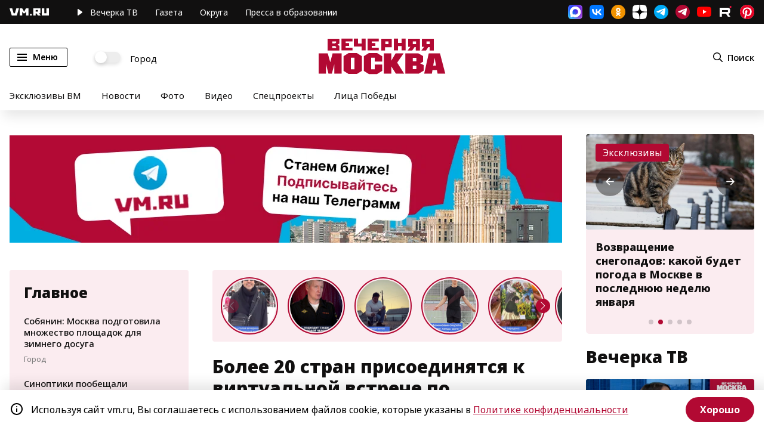

--- FILE ---
content_type: application/javascript
request_url: https://vm.ru/static/js/main~d0ae3f07.139b94e3.chunk.js
body_size: 12309
content:
(this.webpackJsonpnewvm=this.webpackJsonpnewvm||[]).push([[12],{0:function(e,t,n){"use strict";var o=n(4),i=n(5),a=new(function(){function e(){Object(o.a)(this,e),this.local="undefined"!==typeof window.localStorage}return Object(i.a)(e,[{key:"__setCookie",value:function(e,t,n){var o=(n=n||{}).expires;if("number"===typeof o&&o){var i=new Date;i.setTime(i.getTime()+1e3*o),o=n.expires=i}o&&o.toUTCString&&(n.expires=o.toUTCString());var a=e+"="+t;for(var r in n){a+="; "+r;var c=n[r];!0!==c&&(a+="="+c)}return document.cookie=a,!0}},{key:"__getCookie",value:function(e){var t=document.cookie.match(new RegExp("(?:^|; )"+e.replace(/([\.$?*|{}\(\)\[\]\\\/\+^])/g,"\\$1")+"=([^;]*)"));return t?decodeURIComponent(t[1]):void 0}},{key:"__removeCookie",value:function(e){return this.__setCookie(e,"",{expires:-1})}},{key:"__setLocal",value:function(e,t){return window.localStorage.setItem(e,t)}},{key:"__getLocal",value:function(e){return window.localStorage.getItem(e)}},{key:"__removeLocal",value:function(e){return window.localStorage.removeItem(e)}},{key:"set",value:function(e,t,n){return this.local?this.__setLocal(e,t):this.__setCookie(e,t,n)}},{key:"get",value:function(e){return this.local?this.__getLocal(e):this.__getCookie(e)}},{key:"remove",value:function(e){return this.local?this.__removeLocal(e):this.__removeCookie(e)}}]),e}());t.a=a},15:function(e,t,n){},16:function(e,t,n){"use strict";n.r(t);var o={};n.r(o),n.d(o,"BreakingWidget",(function(){return w})),n.d(o,"PollWidget",(function(){return v})),n.d(o,"MainpageTabs",(function(){return b}));var i=n(1),a=n.n(i),r=n(3),c=n(6),d=(n(15),n(12)),s=n.n(d),l=[];[{name:"Noto Sans",props:{weight:400}},{name:"Noto Sans",props:{weight:500}},{name:"Noto Sans",props:{weight:600}},{name:"Noto Sans",props:{weight:700}},{name:"Noto Sans",props:{weight:800}},{name:"Noto Sans",props:{weight:900}}].map((function(e){l.push(new s.a(e.name,e.props))})),Promise.all(l).then((function(e){console.log(e),document.documentElement.classList.add("notofont")})).catch((function(e){console.error("error load fonts: ",e)}));var u=n(4),p=n(8),m=n(9),f=n(2),w=function(e){Object(m.a)(n,e);var t=Object(p.a)(n);function n(e){var o;if(Object(u.a)(this,n),(o=t.call(this,e)).element&&e.interval){var i=parseInt(e.interval,10);i>0?setInterval(Object(r.a)(a.a.mark((function t(){var n,i,r;return a.a.wrap((function(t){for(;;)switch(t.prev=t.next){case 0:return t.prev=0,t.next=3,o.loadWidget();case 3:n=t.sent,(i=document.createElement("div")).innerHTML=n,(r=i.querySelector(".breaking-wrapper").getAttribute("data-doc"))?r!==e.doc_id&&(o.element.innerHTML=i.querySelector(".breaking-wrapper").innerHTML):o.element.innerHTML="",t.next=13;break;case 10:t.prev=10,t.t0=t.catch(0),window.VM.Logger&&window.VM.Logger.error("load widget [".concat(o.widget_name,"] data"),t.t0);case 13:case"end":return t.stop()}}),t,null,[[0,10]])}))),i):console.error("error in widget [".concat(o.widget_name,"] params: interval must be more than zero"))}return o}return n}((function e(t){var n=this;Object(u.a)(this,e),this.loadWidget=function(){var e=arguments.length>0&&void 0!==arguments[0]&&arguments[0];return new Promise((function(t,o){n.loading=!0,fetch("".concat(f.a.ENDPOINTS.WIDGET,"/").concat(n.widget_name,"/").concat(e?"json":n.widget_template)).then((function(e){return e.text()})).then((function(e){n.lastUpdated=new Date,n.loading=!1,t(e)})).catch((function(e){n.loading=!1,o({error:!0,err:e})}))}))},this.props=t,this.element=t.element,this.widget_name=t.name,this.widget_template=t.template,this.lastUpdated=null,this.loading=!1,this.error=!1})),h=n(0),v=function e(t){var n=this;Object(u.a)(this,e),this.__sendRequest=function(){var e=arguments.length>0&&void 0!==arguments[0]?arguments[0]:"",t=arguments.length>1&&void 0!==arguments[1]?arguments[1]:"GET",n=arguments.length>2&&void 0!==arguments[2]?arguments[2]:{};return new Promise((function(o,i){var a={"Content-type":"application/json"};h.a.get("poll_token")&&(a.Token=h.a.get("poll_token")),fetch(e,{method:t,headers:a,data:n}).then((function(e){return e.json()})).then((function(e){o(e)})).catch((function(e){i({error:!0,err:e})}))}))},this.loadPoll=Object(r.a)(a.a.mark((function e(){var t,o;return a.a.wrap((function(e){for(;;)switch(e.prev=e.next){case 0:return n.el.classList.add("loading"),e.prev=1,e.next=4,n.__sendRequest("".concat(f.a.ENDPOINTS.POLL_LOAD,"?pid=").concat(n.id,"&t=").concat((new Date).getTime()),"GET");case 4:(t=e.sent).error?window.VM.Logger.error("poll [".concat(n.id,"] load error "),t):t.data&&t.data.list&&Array.isArray(t.data.list)&&t.data.list.length>0&&((o=t.data.token)&&h.a.set("poll_token",o),n.poll=t.data.list[0],n.__renderPoll(),n.el.classList.remove("loading")),e.next=11;break;case 8:e.prev=8,e.t0=e.catch(1),window.VM.Logger.error("poll [".concat(n.id,"] load error "),e.t0);case 11:case"end":return e.stop()}}),e,null,[[1,8]])}))),this.showPollResult=function(e){e.preventDefault(),n.poll.options=n.poll.options||{},n.poll.options.poll_finish=!0,n.__renderPoll()},this.__renderPoll=function(){if(n.isRender){n.el.querySelector('button[name="show_poll_result"]')&&n.el.querySelector('button[name="show_poll_result"]').removeEventListener("click",n.showPollResult);var e=n.el.querySelectorAll("input");e&&e.length>0&&e.forEach((function(e){e.removeEventListener("change",n.vote)}))}n.el.innerHTML=n.__generatePollTemplate(n.poll),n.isRender=!0;var t=n.el.querySelector('button[name="show_poll_result"]'),o=n.el.querySelectorAll("input");t&&t.addEventListener("click",n.showPollResult),o&&o.length>0&&o.forEach((function(e){e.addEventListener("change",n.vote)}))},this.vote=function(){var e=Object(r.a)(a.a.mark((function e(t){var o;return a.a.wrap((function(e){for(;;)switch(e.prev=e.next){case 0:return t.preventDefault(),n.el.classList.add("loading"),e.prev=2,e.next=5,n.__sendRequest("".concat(f.a.ENDPOINTS.POLL_VOTE,"/").concat(t.target.value),"GET");case 5:(o=e.sent).error?window.VM.Logger.error("poll [".concat(n.id,"] load error "),o):o&&o.data&&(n.poll=o.data,n.el.classList.remove("loading"),n.__renderPoll()),e.next=12;break;case 9:e.prev=9,e.t0=e.catch(2),window.VM.Logger.error("error send vote [".concat(e.t0.target.value,"]"),e.t0);case 12:case"end":return e.stop()}}),e,null,[[2,9]])})));return function(t){return e.apply(this,arguments)}}(),this.__generatePollTemplate=function(e){var t="",n=e.options.poll_hidden||!1,o=e.options.poll_finish||!1,i=100,a=e.questions.length-1,r=e.IsVoted||!1,c=o||!1,d=window.location.pathname.indexOf("/tv")+1>0;r&&(c=!0);var s=0;e.questions.forEach((function(e){parseInt(e.total_votes)&&(s+=parseInt(e.total_votes))}));var l=e.questions.map((function(e,t){return e.percent=Math.round(parseInt(e.total_votes)/parseInt(s)*100),t===a?e.percent=i:i-=e.percent,e}));return l.length>4&&document.getElementById("tvPollWidget")&&document.getElementById("tvPollWidget").classList.add("big_poll"),console.log("questions",l,e.totalVotes),t+='<div class="poll_wrp">',l.forEach((function(n){"width: ".concat(n.percent,"%");t+='\n                <label class="'.concat(o?"poll-finished":"").concat(!1===c?" pfn":"",'">\n                    ').concat(!1===r?'<span class="radio"><input type="radio" name="poll_answer_'.concat(e.id,'" value="').concat(n.id,'"/></span>'):"","\n                    ").concat(c&&d?'<span class="qs-percent">'.concat(n.percent,"%</span>"):"",'\n                    <span class="qs ').concat(c?"qs-result":"",'">').concat(n.title,"</span>\n                    ").concat(c?'<span class="qs-progress wp '.concat(c?"qs-display-progress":"",'" data-percent="').concat(n.percent,'%" style="width: ').concat(n.percent,'%"></span>'):"","\n                    ").concat(c?'<span class="qs-progress hp '.concat(c?"qs-display-progress":"",'" data-percent="').concat(n.percent,'%" style="height: ').concat(n.percent,'%">').concat(n.percent,"%</span>"):"","\n                </label>\n            ")})),t+="</div>",!1===n&&(t+='<div class="total_votes '.concat(!1===r?"nvt":"",'">').concat(function(e,t,n,o){var i,a;return isNaN(t=Math.abs(t))&&(t=2),void 0===n&&(n=","),void 0===o&&(o="."),(a=(i=parseInt(e=(+e||0).toFixed(t))+"").length)>3?a%=3:a=0,(a?i.substr(0,a)+o:"")+i.substr(a).replace(/(\d{3})(?=\d)/g,"$1"+o)+(t?n+Math.abs(e-i).toFixed(t).replace(/-/,0).slice(2):"")}(e.totalVotes,0,""," ")," ").concat(function(e,t){var n=t%100,o=e;return n>10&&n<20?o[2]:1===(n=t%10)?o[0]:n>1&&n<5?o[1]:o[2]}(["\u0433\u043e\u043b\u043e\u0441","\u0433\u043e\u043b\u043e\u0441\u0430","\u0433\u043e\u043b\u043e\u0441\u043e\u0432"],e.totalVotes),"</div>")),t},this.token=h.a.get("poll_token"),this.el=t.element,this.id=t.id,this.props=t,this.id&&this.loadPoll()},g=n(5),y=n(11),b=function(){function e(t){var n=this;Object(u.a)(this,e),this.buildSliderWidth=function(e){if(n.$el.querySelector(".tab:nth-child(".concat(e+1,") .tabwrp")).offsetHeight>16){var t=n.$el.querySelector(".tab:nth-child(".concat(e+1,") .tabwrp")).offsetHeight;document.body.clientWidth<=767&&(t+=40),n.$el.querySelector(".tabs--content").style.height=t+"px"}},this.bindTabsControls=function(e){e.preventDefault(),n.$el.setAttribute("data-active",e.target.getAttribute("data-tab"))},this.$el=t.el,this.buildSlider(),this.currentSlide=0}return Object(g.a)(e,[{key:"buildSlider",value:function(){var e=this;this.slider=new y.a(this.$el,{wrapperClass:"tabs--content",slideClass:"tab",keyboard:{enabled:!0,onlyInViewport:!0}}),this.buildSliderWidth(0),this.slider.on("before-slide",(function(t,n,o){console.log("hello",o),e.buildSliderWidth(o)}));var t=["main","news","moscow","opinion"];this.slider.on("after-slide",(function(n,o){var i=t[n];i&&(e.$el.setAttribute("data-active",i),e.currentSlide=i)})),this.$el.querySelectorAll(".tabs-options button").forEach((function(n){n.addEventListener("click",(function(n){n.preventDefault();var o=t.indexOf(n.target.getAttribute("data-tab"));o>=0&&e.slider.scroll(o,!0)}))})),window.addEventListener("resize",(function(){clearTimeout(e.t),e.t=setTimeout((function(){e.slider.update()}),100)}))}}]),e}(),_={error:"padding: 4px;background: #FF0000;color:#FFF;border-radius: 3px;",warning:"padding: 4px;background: rgb(255, 85, 0);color:#FFF;border-radius: 3px;",info:"padding: 4px;background: rgb(16, 142, 233);;color:#FFF;border-radius: 3px;",success:"padding: 4px;background: rgb(135, 208, 104);color:#FFF;border-radius: 3px;"};function L(e,t,n){e=Object.keys(_).indexOf(e)+1===0?"info":e,console.log("%c".concat(e),_[e],"[".concat(new Date,"] ").concat(t),n)}var E={error:function(e,t){L("error",e,t)},warning:function(e,t){L("warning",e,t)},info:function(e,t){L("info",e,t)},success:function(e,t){L("success",e,t)}},x=function(e,t){var n=arguments.length>2&&void 0!==arguments[2]?arguments[2]:1,o=(arguments.length>3&&void 0!==arguments[3]&&arguments[3],arguments.length>4&&void 0!==arguments[4]?arguments[4]:null);return new Promise((function(i,a){var r="".concat(f.a.ENDPOINTS.LISTING,"/").concat(e,"/").concat(t,"?page=").concat(n);null===o||isNaN(parseInt(o,10))||(r="".concat(r,"&limit=").concat(o)),fetch(r).then((function(e){return e.text()})).then((function(e){i(e)})).catch((function(e){a({error:!0,err:e})}))}))};var k=function(){var e=Object(r.a)(a.a.mark((function e(t,n,o,i,r){var c,d,s,l,u;return a.a.wrap((function(e){for(;;)switch(e.prev=e.next){case 0:return e.prev=0,r=parseInt(r,10)+1,c=t.getAttribute("data-limit")||null,e.next=5,x(n,i,r,!1,c);case 5:d=e.sent,s=!1,d.error?window.VM.Logger.error("load listing [".concat(n,"] data"),d.error):((l=document.createElement("div")).innerHTML=d,(u=l.querySelectorAll("."+o))&&u.length>0?(u.forEach((function(e){var n;t.parentNode.insertBefore(e,t),n=e,Array.from(n.querySelectorAll("script")).forEach((function(e){var t=document.createElement("script");Array.from(e.attributes).forEach((function(e){return t.setAttribute(e.name,e.value)})),t.appendChild(document.createTextNode(e.innerHTML)),e.parentNode.replaceChild(t,e)}))})),t.setAttribute("data-page",r)):s=!0),s?(t.style.display="none",t.classList.add("remove"),t.innerText=t.originalText):(t.classList.remove("loading"),t.innerText=t.originalText),e.next=14;break;case 11:e.prev=11,e.t0=e.catch(0),window.VM.Logger.error("load listing [".concat(n,"] data"),e.t0);case 14:case"end":return e.stop()}}),e,null,[[0,11]])})));return function(t,n,o,i,a){return e.apply(this,arguments)}}(),S=function(){var e=Object(r.a)(a.a.mark((function e(t){var n,o,i,r;return a.a.wrap((function(e){for(;;)switch(e.prev=e.next){case 0:if(t.isScrollClick=!0,n=t.getAttribute("data-listing"),o=t.getAttribute("data-page"),i=t.getAttribute("data-template"),r=t.getAttribute("data-item"),t.classList.contains("loading")){e.next=12;break}if(t.classList.add("loading"),t.originalText=t.innerText,t.innerText="\u0417\u0430\u0433\u0440\u0443\u0437\u043a\u0430...",!n){e.next=12;break}return e.next=12,k(t,n,r,i,o);case 12:case"end":return e.stop()}}),e)})));return function(t){return e.apply(this,arguments)}}();var A=n(13),I=n.n(A),C=function(){function e(){Object(u.a)(this,e),this.init=this.init.bind(this)}return Object(g.a)(e,[{key:"init",value:function(){var e=/(android)/i.test(navigator.userAgent),t=(/iPad|iPhone|iPod/.test(navigator.platform)||"MacIntel"===navigator.platform&&navigator.maxTouchPoints>1)&&!window.MSStream;window.AndroidPWAOpen=function(){alert("\u0412\u0430\u0448\u0435 \u0443\u0441\u0442\u0440\u043e\u0439\u0441\u0442\u0432\u043e \u043d\u0435 \u043f\u043e\u0434\u0434\u0435\u0440\u0436\u0438\u0432\u0430\u0435\u0442 PWA")},window.IOSOpenPrompt=function(){alert("\u0412\u0430\u0448\u0430 \u0443\u0441\u0442\u0440\u043e\u0439\u0441\u0442\u0432\u043e \u043d\u0435 \u043f\u043e\u0434\u0434\u0435\u0440\u0436\u0438\u0432\u0430\u0435\u0442 PWA")},console.log("[isAndroid]: ",e),console.log("[isIOS]: ",t);var n=document.getElementById("pwa"),o=document.getElementById("pwa-trigger-ios"),i=document.getElementById("pwaf-ios"),c=document.getElementById("pwa-trigger-android"),d=document.getElementById("pwaf-android");if(n&&t&&(window.ISOPWA=new I.a(".pwa-install-prompt__container",{active_class:"is-active",closer:".pwa-install-prompt__overlay",expires:180,show_after:90,on:{beforeOpen:function(){console.log("before open!")},afterOpen:function(){console.log("after open!")},beforeClose:function(){console.log("before close!")},afterClose:function(){console.log("after close!")}}}),window.IOSOpenPrompt=function(){window.ISOPWA.open()}),e){console.log("[PWA] android detected");var s="_artel_pwa_android",l=document.getElementById("pwa-android"),u=null;function p(){return(p=Object(r.a)(a.a.mark((function e(t){return a.a.wrap((function(e){for(;;)switch(e.prev=e.next){case 0:console.log("[PWA] prompt init"),null!==(u=t)&&(console.log("[PWA] prompt inited"),console.log("cookie",h.a.__getCookie(s)),h.a.__getCookie(s)||l.classList.add("active"));case 3:case"end":return e.stop()}}),e)})))).apply(this,arguments)}window.addEventListener("beforeinstallprompt",(function(e){return p.apply(this,arguments)}),(function(e){})),document.getElementById("android-pwa-close")&&document.getElementById("android-pwa-close").addEventListener("click",(function(e){e.preventDefault(),h.a.__setCookie(s,1,{expires:31104e3}),l.classList.remove("active")})),document.getElementById("android-pwa-install")&&document.getElementById("android-pwa-install").addEventListener("click",function(){var e=Object(r.a)(a.a.mark((function e(t){var n;return a.a.wrap((function(e){for(;;)switch(e.prev=e.next){case 0:if(t.preventDefault(),null===u){e.next=11;break}return l.classList.remove("active"),u.prompt(),e.next=6,u.userChoice;case 6:n=e.sent,"accepted"===n.outcome?(u=null,h.a.__setCookie(s,1,{expires:62208e3})):h.a.__setCookie(s,1,{expires:15552e3}),e.next=13;break;case 11:h.a.__setCookie(s,1,{expires:31104e3}),l.classList.remove("active");case 13:case"end":return e.stop()}}),e)})));return function(t){return e.apply(this,arguments)}}()),window.AndroidPWAOpen=function(){console.log("android pwa click"),u&&u.prompt()}}o&&o.addEventListener("click",(function(e){e.preventDefault(),console.log("ios click trigger"),window.IOSOpenPrompt()})),i&&i.addEventListener("click",(function(e){e.preventDefault(),console.log("ios click trigger"),window.IOSOpenPrompt()})),c&&c.addEventListener("click",(function(e){e.preventDefault(),console.log("android click trigger"),window.AndroidPWAOpen()})),d&&d.addEventListener("click",(function(e){e.preventDefault(),console.log("android click trigger"),window.AndroidPWAOpen()}))}}]),e}();window.VM=window.VM||{},window.VM.dwidth=Math.max(document.documentElement.clientWidth,document.body.scrollWidth,document.documentElement.scrollWidth,document.body.offsetWidth,document.documentElement.offsetWidth),window.VM.Logger=E,window.VM.LoadMore=S,window.VM.AddLog=function(e,t){var n=arguments.length>2&&void 0!==arguments[2]?arguments[2]:"click";fetch("/api/logs?doc_id=".concat(e,"&widget_id=").concat(t,"&action=").concat(n)).then((function(e){return e.json()})).then((function(e){window.VM.Logger.success("widget log added",e)})).catch((function(e){window.VM.Logger.error("error add message",e)}))},Ze();var q=h.a.get(f.a.USER.token),T=document.getElementById("hlb"),M=document.getElementById("hpb");q&&T&&"/profile"!==window.location.pathname&&fetch("/profile/self",{method:"GET",headers:{"Content-type":"application/json",Authorization:q}}).then((function(e){return e.json()})).then((function(e){if(M&&M.classList.add("show"),T){e.data.photo;T.innerHTML="\u0412\u044b\u0439\u0442\u0438"}})).catch((function(e){console.error("profile token has been expired: ",e),h.a.remove(f.a.USER.token)})),q&&T&&"/profile"===window.location.pathname&&(T.innerHTML="\u0412\u044b\u0439\u0442\u0438",T.classList.add("logout"),T.onclick=function(e){e.preventDefault(),h.a.remove(f.a.USER.token),M&&M.classList.contains("show")&&M.classList.remove("show"),window.location.reload()}),window.VM.showAuthModal=function(){var e=arguments.length>0&&void 0!==arguments[0]&&arguments[0],t=!1;if(!1===e)t=!0;else{var n=h.a.get(f.a.USER.token);n?(h.a.remove(f.a.USER.token),M&&M.classList.remove("show"),window.location.reload()):t=!0}if(t){var o=document.getElementById("user_auth_modal");o&&o.classList.add("visible")}},window.VM.showModal=function(e){var t=document.getElementById(e);if(t&&!t.classList.contains("visible")){var n=document.querySelector(".modal.visible");n&&n.classList.remove("visible"),t.classList.add("visible")}};var O=document.getElementById("onair");O&&window.canLoad()&&n.e(14).then(n.bind(null,126)).then((function(e){new e.OnAir({widget:O})})).catch((function(e){console.error("error load onair module: ",e)}));var V=document.getElementById("first_onair");V&&window.canLoad()&&n.e(10).then(n.bind(null,127)).then((function(e){new e.fimOnAir({widget:V})})).catch((function(e){console.error("error load onair module: ",e)}));var P=document.getElementById("first2_onair");P&&window.canLoad()&&n.e(9).then(n.bind(null,128)).then((function(e){new e.fimSecOnAir({widget:P})})).catch((function(e){console.error("error load onair module: ",e)}));var D=document.getElementById("onair_test");D&&window.canLoad()&&n.e(14).then(n.bind(null,129)).then((function(e){new e.OnAirTest({widget:D})})).catch((function(e){console.error("error load onair module: ",e)}));var R=document.getElementById("search-form"),B=document.getElementById("search_result"),W=document.getElementById("search_subscription");R&&B&&n.e(16).then(n.bind(null,130)).then((function(e){new e.Search({form:R,result:B,subscription:W})})).catch((function(e){console.error("error load search module: ",e)}));var N=document.querySelectorAll(".vmslider");function j(e){var t=e.querySelectorAll(".vmslider");t&&t.length>0&&n.e(17).then(n.bind(null,131)).then((function(e){t.forEach((function(t){t.classList.contains("rendered")||(t.classList.add("rendered"),new e.VMSlider({el:t,slider:t.getAttribute("data-slider")}))}))})).catch((function(e){console.error("error load search module: ",e)}))}N&&N.length>0&&n.e(17).then(n.bind(null,131)).then((function(e){N.forEach((function(t){t.classList.contains("rendered")||(t.classList.add("rendered"),new e.VMSlider({el:t,slider:t.getAttribute("data-slider")}))}))})).catch((function(e){console.error("error load search module: ",e)}));var Y=document.getElementById("city-switch");Y&&Y.addEventListener("change",(function(e){e.target.checked?window.location.href="/moscow":window.location.href="/"}));var z=document.getElementById("search_btn");z&&z.addEventListener("click",(function(e){window.location.href="/search"}));var H=document.querySelector(".search-hundred-years");H&&H.addEventListener("click",(function(e){window.location.href="https://vm.ru/search"}));var U=document.querySelectorAll("*[data-widget]");U.length>0&&U.forEach((function(e){if(e.getAttribute("data-widget")){var t={};e.getAttributeNames().forEach((function(n){n.indexOf("data-")+1>0&&(t[n.split("data-").join("")]=e.getAttribute(n))})),t.element=e,o[t.widget]&&new o[t.widget](t)}}));var Q=document.getElementById("menu_btn"),F=document.getElementById("slide-menu");Q&&F&&Q.addEventListener("click",(function(e){e.preventDefault(),Q.classList.contains("active")?(document.body.setAttribute("style",""),Q.classList.remove("active"),F.classList.remove("active")):(document.body.clientWidth>=883&&window.innerHeight<=900&&document.body.setAttribute("style","max-height: 100vh; overflow-y: hidden;"),Q.classList.add("active"),F.classList.add("active"))}),!1),document.body.addEventListener("click",(function(e){document.body.classList.contains("without-menu")||e.target.classList.contains(".btn.menu")||e.target.closest(".btn.menu")||e.target.classList.contains(".menuc.main")||e.target.closest(".menuc.main")||(document.body.setAttribute("style",""),Q.classList.remove("active"),F.classList.remove("active"))}));var G=document.querySelectorAll(".mnt");G&&G.length>0&&G.forEach((function(e){e.querySelector("a[data-tr]").addEventListener("click",(function(t){t.preventDefault(),window.VM.dwidth<=600?e.classList.add("active"):"A"===t.target.nodeName&&t.target.closest(".mnt.active")&&(window.location.href=t.target.getAttribute("href"))})),e.addEventListener("mouseover",(function(t){window.VM.dwidth>600&&e.classList.add("active")})),e.addEventListener("mouseout",(function(t){window.VM.dwidth>600&&e.classList.remove("active")})),e.querySelector(".back").addEventListener("click",(function(t){t.preventDefault(),e.classList.remove("active")}))})),window.addEventListener("keyup",(function(e){if(27===e.keyCode){Q&&Q.classList.contains("active")&&(Q.classList.remove("active"),F.classList.remove("active"));var t=document.querySelectorAll(".modal.visible");t&&t.length>0&&t.forEach((function(e){e.classList.remove("visible")}))}})),window.addEventListener("click",(function(e){var t=e.target;if((t.classList.contains("tgc")||t.closest(".tgc"))&&(window.location.href=t.classList.contains("tgc")?t.querySelector("h2 > a").getAttribute("href"):t.closest(".tgc").querySelector("h2 > a").getAttribute("href")),t.classList.contains("btn")&&t.classList.contains("close")){var n=t.closest(".modal");n&&n.classList.contains("visible")&&n.classList.remove("visible")}if(t.classList.contains("modal")&&t.classList.remove("visible"),t.classList.contains("districts-title")){var o=t.closest(".districts__list-item");o&&(o.classList.contains("is-open")?o.classList.remove("is-open"):o.classList.add("is-open"))}if(t.classList.contains("archive-title")){var i=t.closest(".archive");i&&(i.classList.contains("is-open")?i.classList.remove("is-open"):i.classList.add("is-open"))}if(t.closest(".social_article")){document.title;var a=Math.max(0,(window.innerWidth-650)/2),r=Math.max(0,(window.innerHeight-610)/2),c=encodeURIComponent(t.closest(".social-share").dataset.fullLink),d="width=650,height=610,left="+a+",top="+r+",menubar=0,toolbar=0,location=0,status=0";window.VM.dwidth<=1625&&(c=encodeURIComponent("https://vm.ru"+t.closest(".marticle").getAttribute("data-href")),t.closest(".marticle").querySelector("h1").innerText),t.closest(".social-share").classList.contains("fb")&&window.open("https://www.facebook.com/sharer.php?src=sp&u=".concat(c,"&title=").concat(encodeURIComponent(t.closest(".social-share").dataset.title))),t.closest(".social-share").classList.contains("vk")&&window.open("https://vk.com/share.php?url=".concat(c,"&title=").concat(encodeURIComponent(t.closest(".social-share").dataset.title)),"_blank",d),t.closest(".social-share").classList.contains("tw")&&window.open("https://twitter.com/intent/tweet?text=".concat(encodeURIComponent(t.closest(".social-share").dataset.title),"&title=").concat(encodeURIComponent(t.closest(".social-share").dataset.title),"&url=").concat(c)),t.closest(".social-share").classList.contains("ok")&&window.open("https://connect.ok.ru/offer?url=".concat(c,"&title=").concat(encodeURIComponent(t.closest(".social-share").dataset.title)),"_blank",d),t.closest(".social-share").classList.contains("tg")&&window.open("https://t.me/share/url?url=".concat(c),"_blank",d),t.closest(".social-share").classList.contains("wa")&&window.open("https://wa.me/?text=".concat(encodeURIComponent(t.closest(".social-share").dataset.title)," ").concat(c),"_blank",d),t.closest(".social-share").classList.contains("copy")&&navigator.clipboard.writeText("https://vm.ru"+t.closest(".marticle").getAttribute("data-href"))}if(t.classList.contains("wst")){var s=t.getAttribute("data-id"),l=t.closest("[data-wid]");l&&s&&l.getAttribute("data-wid")&&window.VM.AddLog(s,l.getAttribute("data-wid"))}}));var $,K,J=document.querySelectorAll("#special-project > a");J&&J.length>0&&J[($=0,K=J.length,$=Math.ceil($),K=Math.floor(K),Math.floor(Math.random()*(K-$))+$)].classList.add("svisible");window.addEventListener("load",(function(e){var t=document.querySelector(".mainpage_tabs");t&&new b({el:t})}));var Z=document.getElementById("vmtv_cats");Z&&n.e(20).then(n.bind(null,132)).then((function(e){new e.VMTVCats({catsContainer:Z,listingContainer:document.getElementById("vmtv_listing")})})).catch((function(e){console.error("error load search module: ",e)}));var X=document.getElementById("stream_chat");X&&Promise.all([n.e(1),n.e(6),n.e(3),n.e(5),n.e(4),n.e(2),n.e(21)]).then(n.bind(null,133)).then((function(e){new e.Chat({container:X})})).catch((function(e){console.error("error load search module: ",e)}));var ee=document.querySelector('*[data-component="moderatorChat"]');ee&&Promise.all([n.e(0),n.e(7),n.e(1),n.e(6),n.e(3),n.e(5),n.e(4),n.e(2),n.e(23),n.e(24),n.e(28),n.e(26),n.e(27),n.e(22)]).then(n.bind(null,138)).then((function(e){new e.ChatADM({container:ee})})).catch((function(e){console.error("error load search module: ",e)}));var te=document.getElementById("user_auth_modal");te&&n.e(18).then(n.bind(null,134)).then((function(e){new e.Auth({modal:te})})).catch((function(e){console.error("error load auth module: ",e)}));var ne=document.getElementById("access_token");ne&&n.e(8).then(n.bind(null,135)).then((function(e){new e.Token({block:ne})})).catch((function(e){console.error("error load auth module: ",e)}));var oe=document.getElementById("user_profile");oe&&Promise.all([n.e(0),n.e(19)]).then(n.bind(null,136)).then((function(e){new e.UserProfile({container:oe})})).catch((function(e){console.error("error load user module: ",e)}));var ie=document.getElementById("vmmap");ie&&Promise.all([n.e(0),n.e(7),n.e(13)]).then(n.bind(null,137)).then((function(e){new e.Map({container:ie})})).catch((function(e){console.error("error load map module: ",e)}));var ae=document.querySelector(".link-to-page"),re=document.querySelector(".link-to-page__item"),ce=document.querySelector(".link-to-page__item-link"),de=document.querySelector('button[name="btn_link_to_page_close"]');if(ae){var se=Math.max(document.documentElement.clientHeight||0,window.innerHeight||0);window.addEventListener("scroll",(function(e){var t=h.a.__getCookie("link_to_page_block");window.scrollY>se&&!t?(ae.classList.add("visible"),re.classList.add("visible")):(ae.classList.remove("visible"),re.classList.remove("visible"))})),ce.addEventListener("click",(function(e){window.ga&&window.ga("send","event","yandex_news","click"),h.a.__setCookie("link_to_page_block",1,{expires:31536e3}),re.classList.remove("visible")})),de.addEventListener("click",(function(e){e.preventDefault(),window.ga&&window.ga("send","event","yandex_news","close"),h.a.__setCookie("link_to_page_block",1,{expires:86400}),re.classList.remove("visible")}))}var le=document.querySelector(".link-to-yf-partners"),ue=document.querySelector(".yf-partners");if(le&&ue){function pe(e,t){var n=window.scrollY,o=e-n,i=0;!function e(){i+=20;var a=Math.easeInOutQuad(i,n,o,t);window.scrollTo(0,a),i<t&&setTimeout(e,20)}()}Math.easeInOutQuad=function(e,t,n,o){return(e/=o/2)<1?n/2*e*e+t:-n/2*(--e*(e-2)-1)+t},le.addEventListener("click",(function(e){e.preventDefault(),pe(ue.offsetTop+20,800)}))}var me=document.querySelector(".link-to-mediaschool-partners"),fe=document.querySelector(".mediaschool-partners");if(me&&fe){function pe(e,t){var n=window.scrollY,o=e-n,i=0;!function e(){i+=20;var a=Math.easeInOutQuad(i,n,o,t);window.scrollTo(0,a),i<t&&setTimeout(e,20)}()}Math.easeInOutQuad=function(e,t,n,o){return(e/=o/2)<1?n/2*e*e+t:-n/2*(--e*(e-2)-1)+t},me.addEventListener("click",(function(e){e.preventDefault(),pe(fe.offsetTop+20,800)}))}var we=document.querySelector(".link-to-mediaschool2024-partners"),he=document.querySelector(".mediaschool2024-partners");if(we&&he){function pe(e,t){var n=window.scrollY,o=e-n,i=0;!function e(){i+=20;var a=Math.easeInOutQuad(i,n,o,t);window.scrollTo(0,a),i<t&&setTimeout(e,20)}()}Math.easeInOutQuad=function(e,t,n,o){return(e/=o/2)<1?n/2*e*e+t:-n/2*(--e*(e-2)-1)+t},we.addEventListener("click",(function(e){e.preventDefault(),pe(he.offsetTop-20,800)}))}var ve=document.querySelector(".link-to-mediaschool2025-partners"),ge=document.querySelector(".mediaschool2025-partners");if(ve&&ge){function pe(e,t){var n=window.scrollY,o=e-n,i=0;!function e(){i+=20;var a=Math.easeInOutQuad(i,n,o,t);window.scrollTo(0,a),i<t&&setTimeout(e,20)}()}Math.easeInOutQuad=function(e,t,n,o){return(e/=o/2)<1?n/2*e*e+t:-n/2*(--e*(e-2)-1)+t},ve.addEventListener("click",(function(e){e.preventDefault(),pe(ge.offsetTop-20,800)}))}var ye=document.querySelector(".link-to-ourmoscow-partners"),be=document.querySelector(".ourmoscow-partners");if(ye&&be){function pe(e,t){var n=window.scrollY,o=e-n,i=0;!function e(){i+=20;var a=Math.easeInOutQuad(i,n,o,t);window.scrollTo(0,a),i<t&&setTimeout(e,20)}()}Math.easeInOutQuad=function(e,t,n,o){return(e/=o/2)<1?n/2*e*e+t:-n/2*(--e*(e-2)-1)+t},ye.addEventListener("click",(function(e){e.preventDefault(),pe(be.offsetTop-20,800)}))}var _e=document.querySelector(".link-to-konstruktiv-partners"),Le=document.querySelector(".konstruktiv-partners");if(_e&&Le){function pe(e,t){var n=window.scrollY,o=e-n,i=0;!function e(){i+=20;var a=Math.easeInOutQuad(i,n,o,t);window.scrollTo(0,a),i<t&&setTimeout(e,20)}()}Math.easeInOutQuad=function(e,t,n,o){return(e/=o/2)<1?n/2*e*e+t:-n/2*(--e*(e-2)-1)+t},_e.addEventListener("click",(function(e){e.preventDefault(),pe(Le.offsetTop-20,800)}))}var Ee=document.querySelector(".link-to-first-partners"),xe=document.querySelector(".first-partners");if(Ee&&xe){function pe(e,t){var n=window.scrollY,o=e-n,i=0;!function e(){i+=20;var a=Math.easeInOutQuad(i,n,o,t);window.scrollTo(0,a),i<t&&setTimeout(e,20)}()}Math.easeInOutQuad=function(e,t,n,o){return(e/=o/2)<1?n/2*e*e+t:-n/2*(--e*(e-2)-1)+t},Ee.addEventListener("click",(function(e){e.preventDefault(),pe(xe.offsetTop-20,800)}))}var ke=document.querySelector(".link-to-first2-partners"),Se=document.querySelector(".first2-partners");if(ke&&Se){function pe(e,t){var n=window.scrollY,o=e-n,i=0;!function e(){i+=20;var a=Math.easeInOutQuad(i,n,o,t);window.scrollTo(0,a),i<t&&setTimeout(e,20)}()}Math.easeInOutQuad=function(e,t,n,o){return(e/=o/2)<1?n/2*e*e+t:-n/2*(--e*(e-2)-1)+t},ke.addEventListener("click",(function(e){e.preventDefault(),pe(Se.offsetTop-20,800)}))}var Ae=document.querySelectorAll('.article-view a:not([data-fancybox="slider"])');if(Ae&&Ae.length>0){var Ie,Ce=Object(c.a)(Ae);try{var qe=function(){var e=Ie.value;function t(e,t){var n=window.scrollY,o=e-n,i=0;!function e(){i+=20;var a=Math.easeInOutQuad(i,n,o,t);window.scrollTo(0,a),i<t&&setTimeout(e,20)}()}Math.easeInOutQuad=function(e,t,n,o){return(e/=o/2)<1?n/2*e*e+t:-n/2*(--e*(e-2)-1)+t},e.addEventListener("click",(function(n){n.preventDefault();var o=new URL(e.href),i=!1;if(e.target&&"_blank"===e.target&&(i=!0),o&&o.hash.length>0)if(o.hostname&&"localhost"!==o.hostname&&"vm.ru"!==o.hostname)i?window.open(e):window.location.href=e;else if(window.location.href===o.origin+""+o.pathname){"#top"===e.hash&&t(0,800);var a=document.getElementById(e.hash.slice(1,e.hash.length));a&&t(a.offsetTop-20,800)}else i?window.open(e):window.location.href=e;else i?window.open(e):window.location.href=e}))};for(Ce.s();!(Ie=Ce.n()).done;)qe()}catch(Xe){Ce.e(Xe)}finally{Ce.f()}}var Te=document.querySelector(".link-to-livinghistory-partners"),Me=document.querySelector(".livinghistory-partners");if(Te&&Me){function pe(e,t){var n=window.scrollY,o=e-n,i=0;!function e(){i+=20;var a=Math.easeInOutQuad(i,n,o,t);window.scrollTo(0,a),i<t&&setTimeout(e,20)}()}Math.easeInOutQuad=function(e,t,n,o){return(e/=o/2)<1?n/2*e*e+t:-n/2*(--e*(e-2)-1)+t},Te.addEventListener("click",(function(e){e.preventDefault(),pe(Me.offsetTop-20,800)}))}var Oe=document.getElementById("vmscrollTop");if(Oe){var Ve=Math.max(document.documentElement.clientHeight||0,window.innerHeight||0);function pe(e,t){var n=window.scrollY,o=e-n,i=0;!function e(){i+=20;var a=Math.easeInOutQuad(i,n,o,t);window.scrollTo(0,a),i<t&&setTimeout(e,20)}()}Math.easeInOutQuad=function(e,t,n,o){return(e/=o/2)<1?n/2*e*e+t:-n/2*(--e*(e-2)-1)+t},window.addEventListener("scroll",(function(e){window.scrollY>Ve?Oe.classList.add("visible"):Oe.classList.remove("visible")})),Oe.addEventListener("click",(function(e){e.preventDefault(),pe(0,800)}))}var Pe=document.querySelector(".cookie-popup-wrapper"),De=h.a.__getCookie("hide-cookie-popup"),Re=document.querySelector(".cookie-popup-wrapper .cookie-popup-button");if(Pe&&!De&&Pe.classList.remove("hidden"),Re&&Re.addEventListener("click",(function(e){e.preventDefault(),h.a.__setCookie("hide-cookie-popup",1,{expires:31536e3}),Pe.classList.add("hidden")})),document.getElementById("stories_slider"))document.querySelectorAll("#stories_slider .swiper-slide a").forEach((function(e){h.a.__getCookie("story-viewed-"+e.parentNode.dataset.id)&&e.parentNode.classList.add("story-watched"),e.addEventListener("click",(function(e){var t="story-viewed-"+e.target.parentNode.dataset.id;h.a.__setCookie(t,1,{expires:31536e3})}))}));var Be=document.querySelector("#stories_modal"),We=document.querySelector(".story__item-controls .volume");Be&&Be.querySelectorAll("video")&&(Be.querySelectorAll("video").forEach((function(e){e.addEventListener("playing",(function(){Be.querySelectorAll(".swiper-pagination-bullet").forEach((function(e){if(!e.childElementCount>0){var t=document.createElement("span");e.appendChild(t)}}));var t=Be.querySelector(".swiper-pagination-bullet-active span"),n=document.querySelector("#stories_slider .swiper-wrapper div[data-id^='"+e.dataset.id+"']"),o=document.querySelector("#story .swiper-wrapper .swiper-slide-active .story__item-video video");window.location.hash="story="+e.dataset.id,h.a.__setCookie("story-viewed-"+e.dataset.id,1,{expires:31536e3}),n.classList.add("story-watched"),We.classList.contains("muted")?(o.volume=0,o.muted=!0):(o.volume=1,o.muted=!1),setInterval((function(){t.style.width=e.currentTime/(e.duration/100)+"%"}),1e3)})),window.innerWidth<=980&&(e.dataset.src=e.dataset.mobile),e.addEventListener("mousedown",(function(){e.pause()})),e.addEventListener("mouseup",(function(){e.play()}))})),We&&We.addEventListener("click",(function(){var e=document.querySelector("#story .swiper-wrapper .swiper-slide-active .story__item-video video");We.classList.toggle("muted"),We.classList.contains("muted")?(e.volume=0,e.muted=!0):(e.volume=1,e.muted=!1)})));var Ne=document.getElementById("toggleDescription");function je(e){var t=arguments.length>1&&void 0!==arguments[1]?arguments[1]:"";if(e){var n=e.getAttribute("data-image"),o=e.getAttribute("data-full-link"),i=e.getAttribute("data-descr");document.querySelector('meta[name="description"]')&&document.querySelector('meta[name="description"]').setAttribute("content",i),document.querySelector('meta[name="og:title"]')&&document.querySelector('meta[name="og:title"]').setAttribute("content",t),document.querySelector('meta[name="twitter:title"]')&&document.querySelector('meta[name="twitter:title"]').setAttribute("content",t),document.querySelector('meta[name="og:url"]')&&document.querySelector('meta[name="og:url"]').setAttribute("content",o),document.querySelector('link[rel="amphtml"]')&&document.querySelector('link[rel="amphtml"]').setAttribute("href",o+"/amp"),document.querySelector('link[rel="canonical"]')&&document.querySelector('link[rel="canonical"]').setAttribute("href",o),document.querySelector('meta[property="og:image"]')&&document.querySelector('meta[property="og:image"]').setAttribute("content",n),document.querySelector('meta[property="twitter:image"]')&&document.querySelector('meta[property="twitter:image"]').setAttribute("content",n),document.querySelector('meta[property="vk:image"]')&&document.querySelector('meta[property="vk:image"]').setAttribute("content",n)}}Ne&&Ne.addEventListener("click",(function(e){e.preventDefault();var t=Ne.closest(".stream_description");t&&t.classList.toggle("open")})),window.addEventListener("DOMContentLoaded",(function(){document.getElementById("pwa")&&(window.PWAComponent=new C,window.PWAComponent.init())}));var Ye=document.querySelectorAll(".lazyarticle:not(.loaded)");if(window.VM_LOADED_ARTICLE=0,Ye&&Ye.length>0){var ze=document.querySelector(".vmroot.article.marticle.marticle_first"),He=ze.clientWidth;window.isMobile=document.body.clientWidth<=980;var Ue=Math.max(document.documentElement.clientHeight||0,window.innerHeight||0);if(window.VM_LOCK=!1,window.Is_FirstLoading=!1,window.canLoad()){var Qe=0;window.addEventListener("resize",(function(e){clearTimeout(Qe),Qe=setTimeout((function(){var e=document.querySelectorAll(".lazyarticle.loaded");He=ze.clientWidth,e&&e.forEach((function(e){e.setAttribute("style","max-width: ".concat(He,"px;"))}))}),200)})),window.addEventListener("scroll",function(){var e=Object(r.a)(a.a.mark((function e(t){var n,o,i,r,c,d,s,l,u,p;return a.a.wrap((function(e){for(;;)switch(e.prev=e.next){case 0:if(!1!==window.VM_LOCK){e.next=36;break}if(n=window.scrollY+Ue,!((o=document.querySelectorAll(".lazyarticle:not(.loaded)"))&&o.length>0)){e.next=36;break}if(i=!1,o.forEach((function(e){if(e.offsetTop<=n)return i=e.getAttribute("data-id"),void(window.VM_LOCK=!0)})),!i){e.next=33;break}if(!(r=document.getElementById("lazyart_".concat(i)))){e.next=31;break}return e.prev=9,r.classList.add("loading"),c=!1,r.classList.contains("ignore_next_material")&&(c=!0),e.next=15,Je(i,c);case 15:d=e.sent,window.Is_FirstLoading=!0,window.VM_LOADED_ARTICLE=window.VM_LOADED_ARTICLE+1,(s=document.createElement("div")).innerHTML=d,(l=s.querySelector(".vmroot.article"))&&(He&&r.setAttribute("style","max-width: ".concat(He,"px;")),Fe(r,l.outerHTML),r.setAttribute("data-href",l.getAttribute("data-href")),s.querySelector(".vmroot.article.lazyarticle")&&r.parentNode.insertBefore(s.querySelector(".vmroot.article.lazyarticle"),r.nextSibling),j(r),l.querySelector(".recipe__header-title")&&l.querySelector(".recipe__header-title").innerText?(Ke(l.getAttribute("data-href"),l.querySelector(".recipe__header-title").innerText),document.title=l.querySelector(".recipe__header-title").innerText):(Ke(l.getAttribute("data-href"),l.querySelector("h1").innerText),document.title=l.querySelector("h1").innerText),je(l,document.title),window.instgrm&&window.instgrm.Embeds&&(window.instgrm.Embeds.process(),Ze()),l.getAttribute("data-type")&&"Receipt"===l.getAttribute("data-type")||"no-ads"!==l.getAttribute("data-type")&&Ge(r,i)),r.classList.remove("loading"),r.classList.add("loaded"),window.VM_LOCK=!1,e.next=31;break;case 27:e.prev=27,e.t0=e.catch(9),window.VM.Logger.error("[Next]",e.t0),window.VM_LOCK=!1;case 31:e.next=36;break;case 33:u=null,document.querySelectorAll(".vmroot.article").forEach((function(e){e.offsetTop<=n&&(u=e.getAttribute("data-id"))})),u&&(p=document.querySelector('.article[data-id="'.concat(u,'"]')),window.location.pathname!==p.getAttribute("data-href")&&(p.querySelector(".recipe__header-title")&&p.querySelector(".recipe__header-title").innerText?($e(p.getAttribute("data-href"),p.querySelector(".recipe__header-title").innerText),document.title=p.querySelector(".recipe__header-title").innerText):($e(p.getAttribute("data-href"),p.querySelector("h1").innerText),document.title=p.querySelector("h1").innerText),je(p,document.title)));case 36:case"end":return e.stop()}}),e,null,[[9,27]])})));return function(t){return e.apply(this,arguments)}}())}}var Fe=function(e,t){e.innerHTML=t,Array.from(e.querySelectorAll("script")).forEach((function(e){var t=document.createElement("script");Array.from(e.attributes).forEach((function(e){return t.setAttribute(e.name,e.value)})),t.appendChild(document.createTextNode(e.innerHTML)),e.parentNode.replaceChild(t,e)}))};function Ge(e,t){if(!window.canLoad())return"";if(!window.yaads){var n=document.createElement("script");n.async=!0,n.src="//yastatic.net/pcode-native/loaders/loader.js",document.head.appendChild(n)}var o=document.createElement("div");if(o.classList.add("banner"),o.classList.add("banner_article"),!1===window.isMobile)switch(window.VM_LOADED_ARTICLE%3){case 0:case 3:Fe(o,function(e){if(!window.canLoad())return"";return'<div id="adfox_'.concat(e,'" class="adv-nmb" style="margin-bottom: 48px;"></div><script>window.yaContextCb.push(()=>{window.Ya.adfoxCode.createAdaptive({ownerId: 214425,containerId: \'adfox_').concat(e,"',params: {pp: 'i',ps: 'bzmb',p2: 'gpqc'}}, ['desktop'], {tabletWidth: 1024,phoneWidth: 480,isAutoReloads: false});});<\/script>")}(t)),e.appendChild(o),console.log("load recommendation and slot 71");break;case 1:Fe(o,function(e){if(!window.canLoad())return"";return'\n        <div style="display: flex;flex-direction: column">\n            <script>\n                window.yaContextCb.push(()=>{\n                    Ya.adfoxCode.createAdaptive({\n                        ownerId: 214425,\n                        containerId: \'adfox_172621763532451052_'.concat(e,"',\n                        params: {\n                            pp: 'g',\n                            ps: 'bzmb',\n                            p2: 'jdqw',\n                            puid1: '',\n                            puid2: '',\n                            puid3: 'adfox_172621763532451052_").concat(e,"'\n                        }\n                    }, ['desktop'], {\n                        tabletWidth: 979,\n                        phoneWidth: 700,\n                        isAutoReloads: false\n                    })\n                })\n            <\/script>\n            <div id=\"adfox_172621763532451052_").concat(e,'"></div>\n            <div class="here3" id="adfox_16494095131293678_').concat(e,"\"></div>\n            <script>window.yaContextCb.push(()=>{Ya.adfoxCode.create({ownerId: 214425,containerId: 'adfox_16494095131293678_").concat(e,"',params: {pp: 'g',ps: 'bzmb',p2: 'gxfy',puid1: '',puid2: ''}})})<\/script>\n        </div>\n    ")}(t)),e.appendChild(o),console.log("load recommendation and slot 7");break;case 2:Fe(o,function(e){if(!window.canLoad())return"";return'\n        <div style="display: flex;flex-direction: column">\n            <div id="adfox_'.concat(e,"\"></div><script>window.yaContextCb.push(()=>{window.Ya.adfoxCode.createAdaptive({ownerId: 214425,containerId: 'adfox_").concat(e,"',params: {pp: 'h',ps: 'bzmb',p2: 'fjdc'}}, ['desktop'], {tabletWidth: 1024,phoneWidth: 480,isAutoReloads: false});});<\/script>\n            <div class=\"here4\" id=\"adfox_16494095131293678_").concat(e,"\"></div>\n            <script>window.yaContextCb.push(()=>{Ya.adfoxCode.create({ownerId: 214425,containerId: 'adfox_16494095131293678_").concat(e,"',params: {pp: 'g',ps: 'bzmb',p2: 'gxfy',puid1: '',puid2: ''}})})<\/script>\n        </div>   \n    ")}(t)),e.appendChild(o),console.log("load slot 6")}else switch(window.VM_LOADED_ARTICLE%3){case 0:case 3:Fe(o,function(e){if(!window.canLoad())return"";return'<div id="adfox_'.concat(e,'" style="margin-bottom: 24px;"></div><script>window.yaContextCb.push(()=>{window.Ya.adfoxCode.createAdaptive({ownerId: 214425,containerId: \'adfox_').concat(e,"',params: {pp: 'h',ps: 'bzmb',p2: 'gcyd'}}, ['tablet', 'phone'], {tabletWidth: 1024,phoneWidth: 480,isAutoReloads: false});});<\/script>\n        <style>\n            div[id^=\"adfox_162209223010155713\"]{margin-bottom: 20px;}\n        </style>\n        <script>\n            var d = document.querySelector('div[data-id=\"").concat(e,"\"] .article-view > p:nth-of-type(3)');\n            var articleP =  document.querySelectorAll('div[data-id=\"").concat(e,"\"] .article-view > p');\n            if (d && articleP.length >= 6) {\n                var npVideoElement = document.createElement('div');\n                npVideoElement.setAttribute('id', 'adfox_162209223010155713_").concat(e,"');\n                d.parentNode.insertBefore(npVideoElement, document.querySelector('div[data-id=\"").concat(e,"\"] .article-view > p:nth-of-type(4)'));\n                window.yaContextCb.push(()=>{\n                    window.Ya.adfoxCode.create({\n                        ownerId: 214425,\n                        containerId: 'adfox_162209223010155713_").concat(e,"',\n                        params: {\n                            pp: 'h',\n                            ps: 'bzmb',\n                            p2: 'hfmb',\n                            puid1: ''\n                        },\n\n                        onStub: function () {\n                            var i = document.createElement('script');\n                            i.src = '//static.videonow.ru/vn_init.js?profileId=1005205';\n                            document.head.appendChild(i);\n                        }\n                    });   \n                });\n            }\n        <\/script>\n        <script>\n            var d = document.querySelector('div[data-id=\"").concat(e,"\"] .article-view > p:nth-of-type(9)');\n            var articleP =  document.querySelectorAll('div[data-id=\"").concat(e,"\"] .article-view > p');\n            if (d && articleP.length >= 12) {\n                var npVideoElement = document.createElement('div');\n                npVideoElement.setAttribute('id', 'adfox_162209223010155713_2_").concat(e,"');\n                d.parentNode.insertBefore(npVideoElement, document.querySelector('div[data-id=\"").concat(e,"\"] .article-view > p:nth-of-type(10)'));\n                window.yaContextCb.push(()=>{\n                    window.Ya.adfoxCode.create({\n                        ownerId: 214425,\n                        containerId: 'adfox_162209223010155713_2_").concat(e,"',\n                        params: {\n                            pp: 'h',\n                            ps: 'bzmb',\n                            p2: 'hfmb',\n                            puid1: ''\n                        },\n\n                        onStub: function () {\n                            var i = document.createElement('script');\n                            i.src = '//static.videonow.ru/vn_init.js?profileId=1005205';\n                            document.head.appendChild(i);\n                        }\n                    });   \n                });\n            }\n        <\/script>")}(t)),e.appendChild(o),console.log("load recommendation and 3m next");break;case 1:Fe(o,function(e){if(!window.canLoad())return"";return'\n        <div style="display: flex;flex-direction: column">\n        <script>\n            window.yaContextCb.push(()=>{\n                Ya.adfoxCode.createAdaptive({\n                    ownerId: 214425,\n                    containerId: \'adfox_172621755107361052_'.concat(e,"',\n                    params: {\n                        pp: 'h',\n                        ps: 'bzmb',\n                        p2: 'jdqw',\n                        puid1: '',\n                        puid2: '',\n                        puid3: 'adfox_172621755107361052_").concat(e,"'\n                    }\n                }, ['tablet', 'phone'], {\n                    tabletWidth: 979,\n                    phoneWidth: 700,\n                    isAutoReloads: false\n                })\n            })\n        <\/script>\n        <div style=\"padding: 0 10px;\" id=\"adfox_172621755107361052_").concat(e,'"></div>\n        <div class="adv-nmb here1" id="adfox_16494095131293678_').concat(e,"\"></div>\n        <script>window.yaContextCb.push(()=>{Ya.adfoxCode.create({ownerId: 214425,containerId: 'adfox_16494095131293678_").concat(e,"',params: {pp: 'g',ps: 'bzmb',p2: 'gxfy',puid1: '',puid2: ''}})})<\/script>\n        <div class=\"4m_wrapper\" style=\"display: block; max-width: 720px; margin-bottom: 24px;\">\n            <div id=\"adfox_").concat(e,"_310521\"></div>\n            <script>\n                window.yaContextCb.push(()=>{window.Ya.adfoxCode.createAdaptive({ownerId: 214425,containerId: 'adfox_").concat(e,"_310521',params: {pp: 'g',ps: 'bzmb',p2: 'hfmh',puid1: ''}}, ['phone'], {tabletWidth: 980,phoneWidth: 640,isAutoReloads: false});});\n            <\/script>\n        </div>\n        <style>\n            div[id^=\"adfox_162209223010155713\"]{margin-bottom: 20px;}\n        </style>\n        <script>\n            var d = document.querySelector('div[data-id=\"").concat(e,"\"] .article-view > p:nth-of-type(3)');\n            var articleP =  document.querySelectorAll('div[data-id=\"").concat(e,"\"] .article-view > p');\n            if (d && articleP.length >= 6) {\n                var npVideoElement = document.createElement('div');\n                npVideoElement.setAttribute('id', 'adfox_162209223010155713_").concat(e,"');\n                d.parentNode.insertBefore(npVideoElement, document.querySelector('div[data-id=\"").concat(e,"\"] .article-view > p:nth-of-type(4)'));\n                window.yaContextCb.push(()=>{\n                    window.Ya.adfoxCode.create({\n                        ownerId: 214425,\n                        containerId: 'adfox_162209223010155713_").concat(e,"',\n                        params: {\n                            pp: 'h',\n                            ps: 'bzmb',\n                            p2: 'hfmb',\n                            puid1: ''\n                        },\n\n                        onStub: function () {\n                            var i = document.createElement('script');\n                            i.src = '//static.videonow.ru/vn_init.js?profileId=1005205';\n                            document.head.appendChild(i);\n                        }\n                    });   \n                });\n            }\n        <\/script>\n        <script>\n            var d = document.querySelector('div[data-id=\"").concat(e,"\"] .article-view > p:nth-of-type(9)');\n            var articleP =  document.querySelectorAll('div[data-id=\"").concat(e,"\"] .article-view > p');\n            if (d && articleP.length >= 12) {\n                var npVideoElement = document.createElement('div');\n                npVideoElement.setAttribute('id', 'adfox_162209223010155713_2_").concat(e,"');\n                d.parentNode.insertBefore(npVideoElement, document.querySelector('div[data-id=\"").concat(e,"\"] .article-view > p:nth-of-type(10)'));\n                window.yaContextCb.push(()=>{\n                    window.Ya.adfoxCode.create({\n                        ownerId: 214425,\n                        containerId: 'adfox_162209223010155713_2_").concat(e,"',\n                        params: {\n                            pp: 'h',\n                            ps: 'bzmb',\n                            p2: 'hfmb',\n                            puid1: ''\n                        },\n\n                        onStub: function () {\n                            var i = document.createElement('script');\n                            i.src = '//static.videonow.ru/vn_init.js?profileId=1005205';\n                            document.head.appendChild(i);\n                        }\n                    });   \n                });\n            }\n        <\/script>\n        </div>\n    ")}(t)),e.appendChild(o),console.log("load recommendation and 3m");break;case 2:Fe(o,function(e){if(!window.canLoad())return"";return'\n        <div style="display: flex;flex-direction: column">\n            <div class="here2" id="adfox_16494095131293678_'.concat(e,"\"></div>\n            <script>window.yaContextCb.push(()=>{Ya.adfoxCode.create({ownerId: 214425,containerId: 'adfox_16494095131293678_").concat(e,"',params: {pp: 'g',ps: 'bzmb',p2: 'gxfy',puid1: '',puid2: ''}})})<\/script>\n            <style>\n                div[id^=\"adfox_162209223010155713\"]{margin-bottom: 20px;}\n            </style>\n            <script>\n                var d = document.querySelector('div[data-id=\"").concat(e,"\"] .article-view > p:nth-of-type(3)');\n                var articleP =  document.querySelectorAll('div[data-id=\"").concat(e,"\"] .article-view > p');\n                if (d && articleP.length >= 6) {\n                    var npVideoElement = document.createElement('div');\n                    npVideoElement.setAttribute('id', 'adfox_162209223010155713_").concat(e,"');\n                    d.parentNode.insertBefore(npVideoElement, document.querySelector('div[data-id=\"").concat(e,"\"] .article-view > p:nth-of-type(4)'));\n                    window.yaContextCb.push(()=>{\n                        window.Ya.adfoxCode.create({\n                            ownerId: 214425,\n                            containerId: 'adfox_162209223010155713_").concat(e,"',\n                            params: {\n                                pp: 'h',\n                                ps: 'bzmb',\n                                p2: 'hfmb',\n                                puid1: ''\n                            },\n    \n                            onStub: function () {\n                                var i = document.createElement('script');\n                                i.src = '//static.videonow.ru/vn_init.js?profileId=1005205';\n                                document.head.appendChild(i);\n                            }\n                        });   \n                    });\n                }\n            <\/script>\n            <script>\n                var d = document.querySelector('div[data-id=\"").concat(e,"\"] .article-view > p:nth-of-type(9)');\n                var articleP =  document.querySelectorAll('div[data-id=\"").concat(e,"\"] .article-view > p');\n                if (d && articleP.length >= 12) {\n                    var npVideoElement = document.createElement('div');\n                    npVideoElement.setAttribute('id', 'adfox_162209223010155713_2_").concat(e,"');\n                    d.parentNode.insertBefore(npVideoElement, document.querySelector('div[data-id=\"").concat(e,"\"] .article-view > p:nth-of-type(10)'));\n                    window.yaContextCb.push(()=>{\n                        window.Ya.adfoxCode.create({\n                            ownerId: 214425,\n                            containerId: 'adfox_162209223010155713_2_").concat(e,"',\n                            params: {\n                                pp: 'h',\n                                ps: 'bzmb',\n                                p2: 'hfmb',\n                                puid1: ''\n                            },\n    \n                            onStub: function () {\n                                var i = document.createElement('script');\n                                i.src = '//static.videonow.ru/vn_init.js?profileId=1005205';\n                                document.head.appendChild(i);\n                            }\n                        });   \n                    });\n                }\n            <\/script>\n        </div>\n    ")}(t)),e.appendChild(o),setTimeout((function(){!function(e){if(!window.canLoad())return""}()}),1500),console.log("load 2m")}}function $e(e,t){window.history&&window.history.replaceState({},t,"".concat(e))}function Ke(e,t){if(!window.canLoad())return"";if(window.ym&&(window.VM.Logger.info("hit",{counter:f.a.METRIKA_COUNTER,url:e}),window.ym(f.a.METRIKA_COUNTER,"hit",e,{title:t,referer:e})),window.outerYaCounters){var n,o=Object(c.a)(window.outerYaCounters);try{for(o.s();!(n=o.n()).done;){var i=n.value;window.ym(i,"hit",e,{title:t,referer:"https://vm.ru"}),window.outerYaCounters.pop()}}catch(Xe){o.e(Xe)}finally{o.f()}}window.ga&&window.ga("send","pageview",e,{title:t}),window.tnsCounterVmdaily_ru&&(console.log("tns counter call"),window.tnsCounterVmdaily_ru.hit("vmdaily_total",e,"https://vm.ru")),window&&window.LiveCounter&&(e.indexOf("vm.ru")+1===0&&(e="https://vm.ru".concat(e)),window.LiveCounter(e,t))}function Je(){var e=arguments.length>0&&void 0!==arguments[0]?arguments[0]:"",t=arguments.length>1&&void 0!==arguments[1]&&arguments[1];return new Promise((function(n,o){var i=window.location.pathname.indexOf("/opinion")+1>0?f.a.LAZY.opinion+e:f.a.LAZY.default+e;window.VM_ARTICLE&&window.VM_ARTICLE.id&&(i="".concat(i,"?exclude=").concat(window.VM_ARTICLE.id)),t&&(i="".concat(i,"?exclude=").concat(window.VM_ARTICLE.id,"&ignore_material=true")),fetch(i).then((function(e){return e.text()})).then((function(e){n(e)})).catch((function(e){window.VM.Logger.error("error load material: ",e),o(e)}))}))}function Ze(){if(window.VM.dwidth<=980&&window.canLoad()){var e=document.querySelectorAll('.topic-code[data-provider="instagram.com"]:not(.rendered)');e&&e&&setTimeout((function(){e.forEach((function(e){e.classList.add("mhh"),setTimeout((function(){e.classList.add("rendered"),e.classList.remove("mhh")}),500)}))}),350)}}},17:function(e,t,n){e.exports=n(16)},2:function(e,t,n){"use strict";t.a={ENDPOINTS:{WIDGET:"/widget",LISTING:"/listing",POLL_LOAD:"/api/polls",POLL_VOTE:"/api/polls/vote/"},SEARCH:"/search/site",USER:{token:"vm_access_token",socket:window.location.hostname.indexOf("localhost")+1>0?"http://localhost:9001":""},RECAPTCHA:{KEY:"6LeaUh4UAAAAAPjRsHWefgJIrDZv0_HqdGuJNm0L"},METRIKA_COUNTER:25041881,SOCIAL_LOGIN:"localhost"!==window.location.hostname?"https://".concat(window.location.hostname,"/profile/login/social/"):"http://".concat(window.location.hostname,":8081/profile/login/social/"),SOCIAL_REDIRECT:"localhost"!==window.location.hostname?"https://".concat(window.location.hostname,"/profile/redirect/social/"):"http://".concat(window.location.hostname,":8081/profile/redirect/social/"),SOCIAL:{vk:6848742,fb:312447606186097,ok:1085288960,tw:"M4Pkt2OPvn6Az269QFGtbg"},LAZY:{default:"/next/",opinion:"/opinion_next/"},BAN_TIMES:{60:"1 \u043c\u0438\u043d\u0443\u0442\u0443",120:"2 \u043c\u0438\u043d\u0443\u0442\u044b",300:"5 \u043c\u0438\u043d\u0443\u0442",3600:"1 \u0447\u0430\u0441",86400:"24 \u0447\u0430\u0441\u0430"}}}}]);

--- FILE ---
content_type: application/javascript
request_url: https://smi2.ru/counter/settings?payload=CN7YARjwgZLJvzM6JGZkYjIxMWZjLWZkY2UtNDdkNi1hMjE3LWY3MjcwYzAxNmIyYw&cb=_callbacks____0mkutwr5e
body_size: 1516
content:
_callbacks____0mkutwr5e("[base64]");